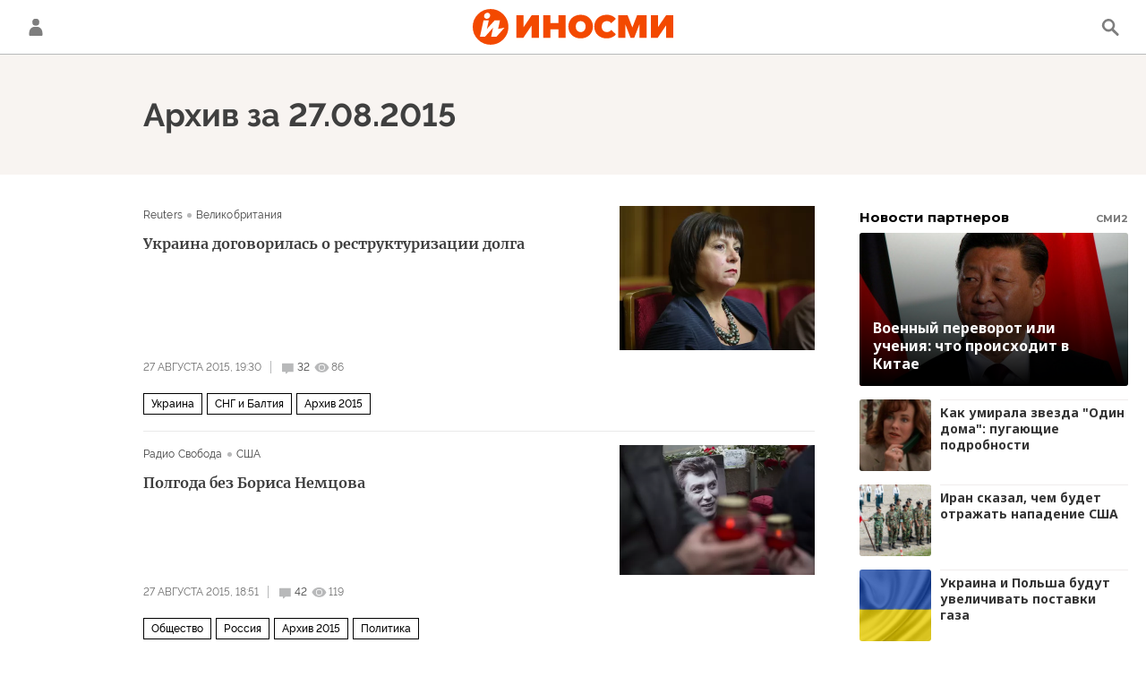

--- FILE ---
content_type: application/javascript
request_url: https://cdnn1.inosmi.ru/min/js/libs/ria.startarticle.js?95e123266
body_size: 7647
content:
var $jscomp={scope:{},findInternal:function(a,b,c){a instanceof String&&(a=String(a));for(var d=a.length,e=0;e<d;e++){var f=a[e];if(b.call(c,f,e,a))return{i:e,v:f}}return{i:-1,v:void 0}}};$jscomp.defineProperty="function"==typeof Object.defineProperties?Object.defineProperty:function(a,b,c){if(c.get||c.set)throw new TypeError("ES3 does not support getters and setters.");a!=Array.prototype&&a!=Object.prototype&&(a[b]=c.value)};
$jscomp.getGlobal=function(a){return"undefined"!=typeof window&&window===a?a:"undefined"!=typeof global&&null!=global?global:a};$jscomp.global=$jscomp.getGlobal(this);$jscomp.polyfill=function(a,b,c,d){if(b){c=$jscomp.global;a=a.split(".");for(d=0;d<a.length-1;d++){var e=a[d];e in c||(c[e]={});c=c[e]}a=a[a.length-1];d=c[a];b=b(d);b!=d&&null!=b&&$jscomp.defineProperty(c,a,{configurable:!0,writable:!0,value:b})}};
$jscomp.polyfill("Array.prototype.find",function(a){return a?a:function(b,c){return $jscomp.findInternal(this,b,c).v}},"es6-impl","es3");
$(function(){window.startArticleJS=function(b,c){b.each(function(){$(this).addingDynamicData();initArticleJS(b,c)})};window.initArticleJS=function(b,c){b.each(function(){var b=$(this),a=b.find(".article__sharebar");0<a.length&&"first"!=c&&riaShare.initItems(a);a=b.find(".elem-info__share");0<a.length&&"first"!=c&&riaShare.initItems(a);b.find(".banner__hidden-button").click(function(){$(this).parents(".article__block:first").empty()});b.find(".article__incision.m-extendable").each(function(){var b=
$(this),c=$(".article__incision-text",b),a=$("div",c);if(a.height()<=c.height())return b.removeClass("m-extendable"),!1;$(".article__incision-button-open",b).on("click",function(d){d.preventDefault();b.addClass("m-extended");c.css("max-height",parseInt(a.outerHeight()))});$(".article__incision-button-close",b).on("click",function(a){a.preventDefault();b.removeClass("m-extended");c.css("max-height","")});$(window).resize(function(){b.hasClass("m-extended")&&c.css("max-height",parseInt(a.height()))})});
b.find(".article__photo.m-carousel .article__photo-item-set").each(function(){var b=$(this),a=b.parents(".article__photo.m-carousel:first"),d=$(".article__photo-outer-desc",a),e=$(".article__photo-item-desc",d);e.css("position","initial");b.on("changed.the-in-carousel",function(b,c){if(d.is(":visible")){var a=c.plugin._current.active;e.hide().find(".article__photo-item-over").stop().css("opacity",0);$(".article__photo-item-desc[data-item="+a+"]",d).show().find(".article__photo-item-over").animate({opacity:1},
250)}});var g={0:{itemWidth:"90%",between:2}};"online"!=c&&(g["925"]={sticked:!0,items:1,between:0});b.theinCarousel({nav:!1,motionType:"transform",loop:!0,responsive:g});$(window).resize(function(){});a.on("click",".carousel-next",function(){b.trigger("next.the-in-carousel")});a.on("click",".carousel-prev",function(){b.trigger("prev.the-in-carousel")})});"first"!=c&&($("body").trigger("nextarticle"),b=document.createEvent("Event"),b.initEvent("nextarticle",!0,!0),document.body.dispatchEvent(b),$(this).find(".video-js").length&&
!window.videojs?loadJS(GLOBAL.js.videoplayer):$(this).find(".video-js").each(function(){videoInit($(this))}),$(this).find(".audioplayer").audioPlayer(),window.instgrm&&window.instgrm.Embeds&&window.instgrm.Embeds.process(),(!window.partnersjs&&"undefined"!==typeof partners&&($(this).find(".js-test-partner-1").length||$(this).find(".js-test-partner-2").length)||"undefined"!==typeof partners2&&$(this).find(".js-partner-3").length)&&loadJS(GLOBAL.js.partners))})};var a=function(b,c){var a={loadingCounter:0,
loadingCount:3,loadingTimeout:2E3,loadingDate:!1,loadingId:!1};this.defOptions=a;this.userOptions=c;this.options=$.extend(!0,{},a,c);this.$element=$(b);this.loadingDate=this.options.loadingDate||this.$element.data("date");this.loadingId=this.options.loadingId||this.$element.data("id");this.loadingDate&&this.loadingId?(this.$data=!1,a="",-1!=window.location.pathname.indexOf("editorial_preview")&&(a=(""!=window.location.search?"&":"?")+"preview=1"),this.loadingUrl="/services/dynamics/"+this.$element.data("date")+
"/"+this.$element.data("id")+".html"+(""!=window.location.search?window.location.search:"")+a,this.getData()):(console.log(" addingDynamicData not possible to start"),console.log(" $element = ",this.$element," options = ",this.options),console.log(" loadingDate = ",this.loadingDate," loadingId = ",this.loadingId))};a.prototype.getData=function(){var b=this;$.ajax({url:b.loadingUrl,dataType:"html",type:"GET",success:function(c){b.$data=$(c);b.successData()},error:function(){b.options.loadingCounter<
b.options.loadingCount?(setTimeout(b.getData(),b.options.loadingTimeout),b.options.loadingCounter++):b.errorData()}})};a.prototype.successData=function(){this.pushRecommend();this.pushComments();this.pushStatistic();this.pushUserBar()};a.prototype.errorData=function(){console.log("--- ERROR GetData --- "+this.loadingUrl)};a.prototype.pushRecommend=function(){var b=$(".recommend",this.$data),c=$(".recommend__place",this.$element);if(0<b.length&&0<c.length){c.empty().append(b);var a=$(".recommend__set",
b).theinCarousel({nav:!1,navText:['<svg class="svg-icon"><use xlink:href="#icon-left_single"/></svg>','<svg class="svg-icon"><use xlink:href="#icon-right_single"/></svg>'],motionType:"scroll",itemWidth:175,between:15,outside:10,stretch:!1,counter:!0,counterContainer:".recommend__counter",counterSeparator:"/",responsive:{480:{outside:20},925:{outside:20,motionType:"transform"}}});$(".recommend").on("click",".recommend__nav-next",function(){a.trigger("next.the-in-carousel")});$(".recommend").on("click",
".recommend__nav-prev",function(){a.trigger("prev.the-in-carousel")});this.recommendScrollEvent();"function"==typeof lazyload&&lazyload();this.recommendAddBanners()}else c.slideUp()};a.prototype.recommendAddBanners=function(){if($.fn.getBanners){var b=1==this.$element.data("endless")?$("body"):this.$element;b.data("getBanners")&&b.data("getBanners").pushBanners()}};a.prototype.recommendScrollEvent=function(){var b=this;$(window).bind("scroll.recommend_"+b.loadingId,function(){var a=$(".recommend",
b.$element),d=a.offset().top+a.height()-b.getClientHeigth()+100;if($(window).scrollTop()>d){var e=[];$.each($(".recommend__item",a),function(b,a){e.push($(a).data("article-id"))});window.EVENTSTACK.push(["scroll","article_rcmd_under_article",{article_id:a.data("article-id"),algorithm:a.data("algorithm"),article_block_ids:e}]);$(window).unbind("scroll.recommend_"+b.loadingId)}})};a.prototype.pushComments=function(){var b=$(".comments",this.$data),a=$(".article__comments",this.$element);0<b.length&&
0<a.length&&a.html(b).slideDown();1===this.$element.data("endless")&&"#comments"===window.location.hash&&this.$element.find(".comments")[0].scrollIntoView({block:"start",behavior:"smooth"})};a.prototype.pushStatistic=function(){var b=$(".statistic",this.$data),a=$(".article__info-statistic",this.$element);0<b.length&&0<a.length?a.empty().append(b):a.remove()};a.prototype.pushUserBar=function(){var a=$(".article__userbar-table",this.$data),c=$(".article__userbar",this.$element);0<c.length&&0<a.length?
c.empty().append(a):c.empty().slideUp()};a.prototype.pushChatButtonToShare=function(){var a=$(".article__sharebar-chat",this.$data),c=$(".article__sharebar",this.$element);0<a.length&&0<c.length&&c.append(a)};a.prototype.pushVoteCountVal=function(){var a=this;$(".vote__count-val",a.$data).each(function(){var b=$(this).data("total"),d=$(".vote.js-vote[data-vote-id="+$(this).data("vote-id")+"]",a.$element);0<d.length&&0<b&&d.find(".vote__count").removeClass("m-hidden").addClass("js-vote-count").find(".vote__count-val").html(b)})};
a.prototype.getClientHeigth=function(){return Math.max(window.innerHeight||0,(document.getElementsByTagName("html")[0]||{}).clientHeight||0)};$.fn.addingDynamicData=function(b){return this.each(function(){var c=$.data(this,"addingDynamicData");c||(c=new a(this,b),$.data(this,"addingDynamicData",c))})}});


--- FILE ---
content_type: application/javascript;charset=utf-8
request_url: https://smi2.ru/data/js/91567.js?click_tracking=https%3A%2F%2Fyandex.ru%2Fadfox%2F249922%2FgoLink%3Fad-session-id%3D7935011770035383517%26adfox-version%3D1%26duid%3D1770035383407621825%26hash%3D9f44f8f34e8e4772%26p1%3Dcsend%26p2%3Dfluh%26p5%3Dkwikf%26pr%3Dfvhnreu%26puid6%3Darchive%253Aarchive%26rand%3Dixcrtzc%26rqs%3DtbyFQj10ZGC4mIBpPr_rRV3Ol2m85wKc%26sj%3DSSPrNHR-ZiPGNJcKZ0jWbvwVFl37Cn7BNm9zQO71vZF3gMyQmW7ExWiIsTvZRSeubOrre7sudZk3_0dgcO7B67TawnbGETmzOi__7g%253D%253D%26ybv%3D0.1303741%26ylv%3D0.1303741%26ytt%3D103903848824837@
body_size: 2602
content:
function _jsload(src){var sc=document.createElement("script");sc.type="text/javascript";sc.async=true;sc.src=src;var s=document.getElementsByTagName("script")[0];s.parentNode.insertBefore(sc,s);};(function(){document.getElementById("unit_91567").innerHTML="<style>@import url('https://fonts.googleapis.com/css2?family=Montserrat:wght@600;700&family=Noto+Sans:wght@700&display=swap'); .container-91567 { margin: 20px 0; } .container-91567__header { margin-bottom: 10px; position: relative; font-family: 'Montserrat', Arial, sans-serif; text-align: left; } .container-91567__header-text { font-size: 15px; line-height: 15px; font-weight: bold; color: #000; } .container-91567__header-link { font-size: 11px; line-height: 15px; font-weight: bold; color: #767676; text-decoration: none; position: absolute; top: 2px; right: 0; } .container-91567 .list-container { font-size: 0; } .container-91567 .list-container-item { display: inline-block; vertical-align: top; width: 100%; -webkit-box-sizing: border-box; box-sizing: border-box; margin-bottom: 15px; } .container-91567 .list-container-item:last-child { margin: 0; } .container-91567__link { display: block; margin: 0; padding: 0; text-decoration: none; overflow: hidden; position: relative; } .container-91567__img-wrap { width: 80px; height: 0; padding-top: 80px; position: relative; float: left; margin-right: 10px; border-radius: 3px; overflow: hidden; } .container-91567__img { display: block; border: none; position: absolute; top: 0px; left: 0px; right: 0px; bottom: 0px; background-repeat: no-repeat; background-position: center center; background-size: cover; } .container-91567__title { -webkit-box-sizing: content-box; box-sizing: content-box; font-family: 'Noto Sans', Arial, Helvetica, sans-serif; font-size: 14px; line-height: 18px; font-weight: 700; color: #333; text-align: left; word-wrap: break-word; overflow: hidden; max-height: 72px; border-top: 1px solid #efecec; padding-top: 5px; display: -webkit-box; -webkit-line-clamp: 4; -webkit-box-orient: vertical; } .container-91567__title:hover { /* color: #595959; */ } /* first teaser */ .container-91567 .list-container-item:first-child .container-91567__img-wrap { width: 100%; padding-top: 57%; float: none; position: relative; } .container-91567 .list-container-item:first-child .container-91567__img-wrap:before { display: block; content:''; background: -webkit-gradient(linear, left bottom, left top, from(#000000), to(rgba(0, 0, 0, 0))); background: linear-gradient(0deg, #000000, rgba(0, 0, 0, 0)); position: absolute; top: 0; left: 0; right: 0; bottom: 0; z-index: 1; } .container-91567 .list-container-item:first-child .container-91567__title { font-size: 16px; line-height: 20px; color: #fff; font-weight: bold; max-height: none; position: absolute; bottom: 15px; left: 15px; right: 15px; z-index: 1; padding: 0; border: 0; }</style>";var cb=function(){var clickTracking = "https://yandex.ru/adfox/249922/goLink?ad-session-id=7935011770035383517&adfox-version=1&duid=1770035383407621825&hash=9f44f8f34e8e4772&p1=csend&p2=fluh&p5=kwikf&pr=fvhnreu&puid6=archive%3Aarchive&rand=ixcrtzc&rqs=tbyFQj10ZGC4mIBpPr_rRV3Ol2m85wKc&sj=SSPrNHR-ZiPGNJcKZ0jWbvwVFl37Cn7BNm9zQO71vZF3gMyQmW7ExWiIsTvZRSeubOrre7sudZk3_0dgcO7B67TawnbGETmzOi__7g%3D%3D&ybv=0.1303741&ylv=0.1303741&ytt=103903848824837@";/** * Размер страницы (количество) загружаемых элементов * * @type {number} */ var page_size = 5; /** * Максимальное количество загружаемых страниц элементов * * @type {number} */ var max_page_count = 1; /** * Родительский элемент контейнера * * @type {HTMLElement} */ var parent_element = JsAPI.Dom.getElement("unit_91567"); parent_element.removeAttribute('id'); var a = parent_element.querySelector('a'); if (a) parent_element.removeChild(a); var container = JsAPI.Dom.createDom('div', 'container-91567', JsAPI.Dom.createDom('div', 'container-91567__header', [ JsAPI.Dom.createDom('div', 'container-91567__header-text', 'Новости партнеров'), JsAPI.Dom.createDom('a', { 'class': 'container-91567__header-link', 'href': 'https://smi2.ru/', 'target': '_blank', 'rel': 'noopener noreferrer nofollow' }, 'СМИ2') ])); JsAPI.Dom.appendChild(parent_element, container); /** * Настройки блока * * @type {*} */ var properties = undefined; /** * Callback-функция рендера содержимого элемента * * @type {function(HTMLElement, *, number)} */ var item_content_renderer = function (parent, model, index) { JsAPI.Dom.appendChild(parent, JsAPI.Dom.createDom('div', undefined, [ JsAPI.Dom.createDom('a', { 'class': 'container-91567__link', 'href': model['url'], 'target': '_blank', 'rel': 'noopener noreferrer nofollow' }, [ JsAPI.Dom.createDom('div', 'container-91567__img-wrap', JsAPI.Dom.createDom('div', { 'class': 'container-91567__img', 'style': 'background-image: url(' + model['image'] + ')' })), JsAPI.Dom.createDom('div', 'container-91567__title', model['title']) ]) ])); }; /** * Идентификатор блока * * @type {number} */ var block_id = 91567; /** * Маска требуемых параметров (полей) статей * * @type {number|undefined} */ var opt_fields = JsAPI.Dao.NewsField.TITLE | JsAPI.Dao.NewsField.IMAGE; /** * Создание list-блока */ JsAPI.Ui.ListBlock({ 'page_size': page_size, 'max_page_count': max_page_count, 'parent_element': container, 'properties': properties, 'item_content_renderer': item_content_renderer, 'block_id': block_id, 'fields': opt_fields, 'click_tracking': clickTracking }, function (block) {}, function (reason) {});};if(!window.jsapi){window.jsapi=[];_jsload("//static.smi2.net/static/jsapi/jsapi.v5.25.25.ru_RU.js");}window.jsapi.push(cb);}());/* StatMedia */(function(w,d,c){(w[c]=w[c]||[]).push(function(){try{w.statmedia39123=new StatMedia({"id":39123,"user_id":null,"user_datetime":1770035385972,"session_id":null,"gen_datetime":1770035385973});}catch(e){}});if(!window.__statmedia){var p=d.createElement('script');p.type='text/javascript';p.async=true;p.src='https://cdnjs.smi2.ru/sm.js';var s=d.getElementsByTagName('script')[0];s.parentNode.insertBefore(p,s);}})(window,document,'__statmedia_callbacks');/* /StatMedia */

--- FILE ---
content_type: application/javascript
request_url: https://smi2.ru/counter/settings?payload=CNOxAhj0rNLywTM6JGE4M2RlY2FjLWUyY2QtNDlkZS1hMDUxLWFjMGIxNzE5MTE4Yg&cb=_callbacks____0ml55d9qj
body_size: 1517
content:
_callbacks____0ml55d9qj("[base64]");